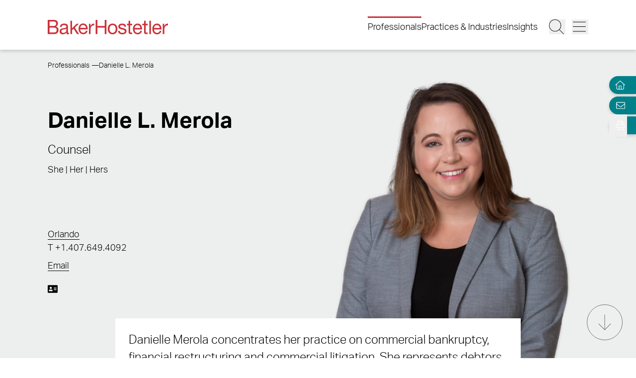

--- FILE ---
content_type: application/javascript; charset=UTF-8
request_url: https://www.bakerlaw.com/_next/static/chunks/pages/professionals/%5B%5B...slug%5D%5D-98c66f54f88e493f.js
body_size: 10671
content:
(self.webpackChunk_N_E=self.webpackChunk_N_E||[]).push([[2251,5538],{38297:function(e,t,i){(window.__NEXT_P=window.__NEXT_P||[]).push(["/professionals/[[...slug]]",function(){return i(88376)}])},90896:function(e,t,i){"use strict";i.d(t,{Z:function(){return c}});var l=i(85893),n=i(87821),s=i(93967),a=i.n(s),r=i(45697),o=i.n(r);function c(e){let{content:t,isLarge:i,className:s}=e;return(0,l.jsx)(l.Fragment,{children:!!t&&(0,l.jsx)(n.Z,{className:a()("mb-6 text-xl md:text-2xl",i&&"lg:!mb-10 lg:text-4xl",s),children:t})})}c.propTypes={content:o().string,isLarge:o().bool,className:o().string}},83643:function(e,t,i){"use strict";i.d(t,{Z:function(){return r}});var l=i(85893),n=i(87821),s=i(45697),a=i.n(s);function r(e){let{id:t,citation:i,className:s,children:a}=e;return a?(0,l.jsx)(l.Fragment,{children:(0,l.jsxs)("blockquote",{id:t||null,className:s,children:[a,!!i&&(0,l.jsx)(n.Z,{tag:"figcaption",className:"text-sm md:text-xs",children:"— ".concat(i)})]})}):null}r.propTypes={id:a().string,citation:a().string,className:a().string,children:a().node}},55363:function(e,t,i){"use strict";i.d(t,{Z:function(){return o}});var l=i(85893),n=i(93967),s=i.n(n),a=i(45697),r=i.n(a);function o(e){let{anchor:t,className:i,noMargin:n}=e;return(0,l.jsx)("hr",{id:t,className:s()("border-gray-400",n?"mt-6":"my-6",i)})}o.propTypes={anchor:r().string,className:r().string,noMargin:r().bool}},9983:function(e,t,i){"use strict";i.d(t,{Z:function(){return r}});var l=i(85893),n=i(28371),s=i(20786),a=i(67294);function r(){let e=function(){let e=(0,a.useRef)();return(0,a.useEffect)(()=>{0===document.querySelectorAll("main button[data-headlessui-state]").length&&e.current.classList.add("hidden")},[]),e}(),{isOpen:t,toggleOpen:i}=function(){let[e,t]=(0,a.useState)(!1);return{isOpen:e,toggleOpen:function(){t(!e),document.querySelectorAll("main button[data-headlessui-state]").forEach(t=>{let i=t.getAttribute("data-headlessui-state");e&&"open"===i?t.click():e||""!==i||t.click()})}}}();return(0,l.jsxs)("button",{ref:e,className:"mx-auto my-3 flex items-center md:mr-0",onClick:i,children:[(0,l.jsx)("span",{className:"mr-2 text-sm font-bold",children:"Expand All"}),t?(0,l.jsx)(n.Z,{}):(0,l.jsx)(s.Z,{})]})}},6606:function(e,t,i){"use strict";i.d(t,{Z:function(){return c}});var l=i(85893),n=i(83643),s=i(87821),a=i(55363),r=i(45697),o=i.n(r);function c(e){let{attribution:t,quote:i,className:r}=e;return t||i?(0,l.jsxs)(l.Fragment,{children:[(0,l.jsx)(n.Z,{citation:t,className:r||"",children:(0,l.jsx)(s.Z,{className:"[&>p]:!mb-0",children:i})}),(0,l.jsx)(a.Z,{className:"mb-4 border-gray-400"})]}):null}c.propTypes={quote:o().string,attribution:o().string,className:o().string}},86570:function(e,t,i){"use strict";i.d(t,{Z:function(){return m}});var l=i(85893),n=i(86296),s=i(7536),a=i(87821),r=i(16994),o=i(41664),c=i.n(o),u=i(45697),d=i.n(u);function g(e){let{uri:t,title:i,date:n,displayDate:s}=e;if(!t||!i)return null;let o=s||(0,r.Z)(n);return(0,l.jsxs)("li",{className:"mb-6 flex flex-col md:flex-row",children:[o&&(0,l.jsxs)("span",{className:"flex whitespace-nowrap text-black",children:[o,(0,l.jsx)("span",{className:"mx-1 hidden md:block",children:"-"})]}),(0,l.jsx)("div",{children:(0,l.jsx)(c(),{href:t,prefetch:!1,className:"group",children:(0,l.jsx)(a.Z,{tag:"p",className:"inline text-black group-hover:text-red-500",children:i})})})]})}g.propTypes={uri:d().string,title:d().string,date:d().string,displayDate:d().string};var j=i(38168),x=i(82867),M=i(84730);function m(e){let{postTitle:t,postType:i,items:a}=e;if(!a||!a.length)return null;let r=a.reduce((e,t)=>{var i,l;let n=(null===(l=t.categories)||void 0===l?void 0:null===(i=l.nodes[0])||void 0===i?void 0:i.name)||"",s=e[n]||[];return s.length<5&&(e[n]=[...s,t]),e},{});return(0,l.jsx)(x.Z,{title:"Insights and News",children:Object.keys(r).sort().map((e,a)=>{let o=r[e],c=e.endsWith("s")?e:"".concat(e,"s"),u=function(e){let t=arguments.length>1&&void 0!==arguments[1]?arguments[1]:[];if(!e||!t||!t.length)return"";let i=t.map(e=>{let{key:t,value:i}=e,l=i.split(" ").map(encodeURIComponent).join("+");return i?"".concat(t,"=").concat(l):""}),l=(0,M.Z)(e);return"/".concat(l,"?").concat(i.join("&"))}("post",[{key:"category",value:e},{key:i,value:t}]);return(0,l.jsxs)("div",{className:"mb-8",children:[(0,l.jsx)(s.Z,{tag:"h3",children:c}),(0,l.jsx)(j.Z,{className:"m-0",children:o.map((e,t)=>{let{title:i,uri:n,date:s,displayDate:a}=e;return(0,l.jsx)(g,{title:i,uri:n,date:s,displayDate:a},t)})}),o.length>4&&(0,l.jsx)(n.Z,{url:u,text:"See all ".concat(c),type:"line"})]},a)})})}m.propTypes={postTitle:d().string,items:d().array}},28302:function(e,t,i){"use strict";i.d(t,{Z:function(){return r}});var l=i(85893),n=i(81831),s=i(45697),a=i.n(s);function r(e){var t,i,s,a,r;let{hit:o}=e,{permalink:c,post_title:u,post_contact:d,images:g,taxonomies:j,relationships:x}=o,M=(null==g?void 0:null===(t=g.large)||void 0===t?void 0:t.url)||"",m=(null==j?void 0:null===(i=j.poa_position_taxonomy)||void 0===i?void 0:i[0])||"",N=(null==x?void 0:null===(s=x.poa_office)||void 0===s?void 0:s[0])||null,p=(null==x?void 0:null===(a=x.poa_office)||void 0===a?void 0:a[1])||null,b=(null==x?void 0:null===(r=x.poa_office)||void 0===r?void 0:r[2])||null,y=(null==d?void 0:d.poa_person_contact_phone)||"",L=(null==d?void 0:d.poa_person_contact_secondary_phone)||"",I=(null==d?void 0:d.poa_person_contact_tertiary_phone)||"",f=(null==d?void 0:d.poa_person_contact_email)||"";return(0,l.jsx)(n.Z,{uri:c,title:u,image:M,position:m,firstOfficeTitle:null==N?void 0:N.title,firstOfficeUri:null==N?void 0:N.permalink,secondOfficeTitle:null==p?void 0:p.title,secondOfficeUri:null==p?void 0:p.permalink,thirdOfficeTitle:null==b?void 0:b.title,thirdOfficeUri:null==b?void 0:b.permalink,phone:y,secondaryPhone:L,tertiaryPhone:I,email:f})}r.propTypes={hit:a().any}},88376:function(e,t,i){"use strict";i.r(t),i.d(t,{__N_SSG:function(){return eq},default:function(){return eK}});var l=i(85893),n=i(13473),s=i(90896),a=i(80809),r=i(73794),o=i(88852),c=i(11239),u=i(23423),d=i(82867),g=i(3737),j=i(45697),x=i.n(j);function M(e){let{current:t,parent:i=null,alternates:n=[]}=e;if(!n.length&&!i)return null;let s=[{name:"General Biography",uri:i?i.uri:t.uri}];return s=n.length?s.concat(n.map(e=>{let{alternateBio:{name:t},uri:i}=e;return{name:t,uri:i}})):s.concat({name:t.name,uri:t.uri}),(0,l.jsx)("section",{"aria-label":"Alternate Biographies",children:(0,l.jsx)("ul",{className:"mb-4 flex flex-col flex-wrap border-b border-gray-400 pb-4 sm:flex-row",children:s.map((e,i)=>(0,l.jsx)("li",{children:(0,l.jsx)(g.Z,{uri:e.uri,title:e.name,active:e.uri===t.uri})},i))})})}M.propTypes={alternateBios:x().array,parent:x().object};var m=i(84271),N=i(7536),p=i(80901),b=i(43841);function y(e){let{items:t}=e;if(!t||!t.length)return null;let i=(0,b.Z)(t);return(0,l.jsxs)("section",{"aria-label":"Areas of Focus",className:"container mb-14",children:[(0,l.jsx)(N.Z,{tag:"h2",variant:"separator",children:"Areas of Focus"}),Object.keys(i).map((e,t)=>{let{name:n,posts:s}=i[e];return(0,l.jsx)(p.Z,{name:n,posts:s},t)})]})}y.propTypes={items:x().array};var L=i(31551),I=i(38168),f=i(87821);function v(e){let t,{title:i,variant:n="default",children:s}=e;if(!i||!s||Array.isArray(s)&&!s.length)return null;switch(n){case"rte":t=(0,l.jsx)(f.Z,{children:s});break;case"list":t=(0,l.jsx)(I.Z,{items:s});break;default:t=s}return(0,l.jsxs)(l.Fragment,{children:[(0,l.jsx)(N.Z,{tag:"h3",children:i}),t]})}function h(e){let{community:t,proBonoExperience:i}=e;return t||i?(0,l.jsx)(d.Z,{title:"Community and Pro Bono",children:(0,l.jsxs)(l.Fragment,{children:[(0,l.jsx)(v,{title:"Community",variant:"rte",children:t}),(0,l.jsx)(v,{title:"Pro Bono",variant:"rte",children:i})]})}):null}function T(e){let{items:t}=e;return t&&t.length?(0,l.jsx)(I.Z,{children:t.map((e,t)=>{let{headline:i,honors:n}=e;return(0,l.jsxs)("li",{children:[(0,l.jsx)("span",{className:"inline",children:i}),n&&(0,l.jsx)(f.Z,{tag:"span",className:"[&>p]:inline",children:n})]},t)})}):null}function D(e){let{education:t,barAdmissions:i,courtAdmissions:n,patentInformation:s}=e;return t.length||i.length||n.length||s?(0,l.jsx)(d.Z,{title:"Credentials",children:(0,l.jsxs)(l.Fragment,{children:[(0,l.jsx)(v,{title:"Education",children:(0,l.jsx)(T,{items:t})}),(0,l.jsx)(v,{title:"Bar Admissions",variant:"list",children:i}),(0,l.jsx)(v,{title:"Court Admissions",variant:"list",children:n}),(0,l.jsx)(v,{title:"Patent Information",variant:"rte",children:s})]})}):null}v.propTypes={title:x().string,variant:x().oneOf(["default","rte","list"]),children:x().any},h.propTypes={community:x().string,proBonoExperience:x().string},D.propTypes={education:x().array,barAdmissions:x().array,courtAdmissions:x().array,patentInformation:x().string};var w=i(9983),C=i(9808),Z=i(6606);function z(e){let{recognitions:t,memberships:i}=e;return t||i?(0,l.jsx)(d.Z,{title:"Recognitions and Memberships",children:(0,l.jsxs)(l.Fragment,{children:[(0,l.jsx)(v,{title:"Recognitions",variant:"rte",children:t}),(0,l.jsx)(v,{title:"Memberships",variant:"rte",children:i})]})}):null}function A(e){let{value:t}=e;return t&&t.length?(0,l.jsx)("section",{className:"z-20 mb-4 lg:absolute lg:top-16 lg:mb-0","aria-label":"Alternate Languages",children:(0,l.jsxs)("ul",{className:"inline-flex gap-x-6",children:[(0,l.jsx)("li",{children:(0,l.jsx)("p",{className:"relative before:absolute before:-top-2 before:left-0 before:box-content before:h-[3px] before:w-full before:bg-red-500",children:"English"})}),t.map((e,t)=>{let{title:i,alternateLanguagePDF:n}=e;return i&&(null==n?void 0:n.mediaItemUrl)?(0,l.jsx)("li",{className:"relative",children:(0,l.jsx)("a",{className:"block border-b-0 before:absolute before:-top-2 before:h-[3px] before:w-0 before:bg-red-500 before:transition-all before:delay-100 before:duration-300 hover:text-black hover:before:w-full","aria-label":"Download ".concat(i," version"),rel:"noreferrer",href:null==n?void 0:n.mediaItemUrl,target:"_blank",download:!0,children:i})},t):null})]})}):null}z.propTypes={recognitions:x().string,memberships:x().string},A.propTypes={value:x().array};var O=i(64828),S=i(17194);function Y(e){let{url:t,alt:i}=e;return(0,l.jsx)("div",{className:"flex h-[280px] w-auto items-end bg-gray-200 md:h-[500px] lg:absolute lg:right-0 lg:h-full",children:t?(0,l.jsx)(S.Z,{className:"relative !mb-0 flex h-full w-full justify-center lg:h-[710px] lg:w-[740px] [&>img]:!relative [&>img]:!w-auto",nextImageFill:!0,alt:i,url:t,sizes:"(max-width: 768px) 100vw, (max-width: 1024px) 50vw, (max-width: 1280px) 33vw",priority:!0}):(0,l.jsx)("div",{className:"pattern-big-dots mx-auto h-full w-2/3 sm:w-1/2 lg:mb-3 lg:mr-4 lg:h-[580px] lg:w-[680px]"})})}function E(e){let{value:t}=e;return t?(0,l.jsxs)("a",{className:"block border-b-0 hover:text-black",href:"tel:".concat(t),children:["M ",t]}):null}Y.propTypes={url:x().string,alt:x().string},E.propTypes={value:x().string};var k=i(59370),Q=i(45067);function P(e){let{value:t}=e;return t.length?(0,l.jsx)("p",{className:"mb-1 text-2xl lg:mb-2",children:t.join(", ")}):null}function G(e){let{value:t}=e;return t.length?(0,l.jsx)("p",{className:"text-md",children:t.join(", ")}):null}P.propTypes={value:x().array},G.propTypes={value:x().array.isRequired};var U=i(14960),B=i(67294);function W(e){let{pageTitle:t,file:i,className:n}=e,s=(0,B.createRef)();return i?(0,l.jsxs)("div",{className:n,children:[(0,l.jsx)("audio",{src:i,hidden:!0,ref:s}),(0,l.jsx)("button",{"aria-label":"Listen to the pronunciation of ".concat(t),onClick:()=>s.current.play(),children:(0,l.jsx)(U.Z,{icon:"volume",title:"".concat(t," Pronunciation"),className:"h-[20px] w-[20px]"})})]}):null}W.propTypes={className:x().string,file:x().string};var _=i(57468),F=i(30502),R=i(97847),J=i(23664),X=i.n(J);let H=e=>{let{value:t,prefix:i=(0,l.jsx)(R.Z,{src:X()}),suffix:n,title:s="Blog",className:a="blog",ariaLabel:r="Blog "+t,target:o="_blank",text:c="Blog"}=e;return t?(0,l.jsx)(F.Z,{value:t,prefix:i,suffix:n,title:s,className:a,ariaLabel:r,target:o,text:c}):null};H.propTypes={value:x().string,prefix:x().oneOfType([x().string,x().object,x().bool]),suffix:x().oneOfType([x().string,x().object,x().bool]),title:x().string,className:x().string,ariaLabel:x().string,target:x().oneOf(["_self","_blank","_parent","_top"]),text:x().oneOfType([x().string,x().bool])};var V=i(23139),q=i.n(V);let K=e=>{let{value:t,prefix:i=(0,l.jsx)(R.Z,{src:q()}),suffix:n,title:s="Facebook",className:a="facebook",ariaLabel:r="Facebook "+t,target:o="_blank",text:c="Facebook"}=e;return t?(0,l.jsx)(F.Z,{value:t,prefix:i,suffix:n,title:s,className:a,ariaLabel:r,target:o,text:c}):null};K.propTypes={value:x().string,prefix:x().oneOfType([x().string,x().object,x().bool]),suffix:x().oneOfType([x().string,x().object,x().bool]),title:x().string,className:x().string,ariaLabel:x().string,target:x().oneOf(["_self","_blank","_parent","_top"]),text:x().oneOfType([x().string,x().bool])};var $=i(32689),ee=i.n($);let et=e=>{let{value:t,prefix:i=(0,l.jsx)(R.Z,{src:ee()}),suffix:n,title:s="Instagram",className:a="instagram",ariaLabel:r="Instagram "+t,target:o="_blank",text:c="Instagram"}=e;return t?(0,l.jsx)(F.Z,{value:t,prefix:i,suffix:n,title:s,className:a,ariaLabel:r,target:o,text:c}):null};et.propTypes={value:x().string,prefix:x().oneOfType([x().string,x().object,x().bool]),suffix:x().oneOfType([x().string,x().object,x().bool]),title:x().string,className:x().string,ariaLabel:x().string,target:x().oneOf(["_self","_blank","_parent","_top"]),text:x().oneOfType([x().string,x().bool])};var ei=i(39476),el=i.n(ei);let en=e=>{let{value:t,prefix:i=(0,l.jsx)(R.Z,{src:el()}),suffix:n,title:s="LinkedIn",className:a="linkedin",ariaLabel:r="LinkedIn "+t,target:o="_blank",text:c="LinkedIn"}=e;return t?(0,l.jsx)(F.Z,{value:t,prefix:i,suffix:n,title:s,className:a,ariaLabel:r,target:o,text:c}):null};en.propTypes={value:x().string,prefix:x().oneOfType([x().string,x().object,x().bool]),suffix:x().oneOfType([x().string,x().object,x().bool]),title:x().string,className:x().string,ariaLabel:x().string,target:x().oneOf(["_self","_blank","_parent","_top"]),text:x().oneOfType([x().string,x().bool])};var es=i(75184),ea=i.n(es);let er=e=>{let{value:t,prefix:i=(0,l.jsx)(R.Z,{src:ea()}),suffix:n,title:s="Twitter",className:a="twitter",ariaLabel:r="Twitter "+t,target:o="_blank",text:c="Twitter"}=e;return t?(0,l.jsx)(F.Z,{value:t,prefix:i,suffix:n,title:s,className:a,ariaLabel:r,target:o,text:c}):null};er.propTypes={value:x().string,prefix:x().oneOfType([x().string,x().object,x().bool]),suffix:x().oneOfType([x().string,x().object,x().bool]),title:x().string,className:x().string,ariaLabel:x().string,target:x().oneOf(["_self","_blank","_parent","_top"]),text:x().oneOfType([x().string,x().bool])};var eo=i(8155),ec=i.n(eo);let eu=e=>{let{value:t,prefix:i=(0,l.jsx)(R.Z,{src:ec()}),suffix:n,title:s="YouTube",className:a="youtube",ariaLabel:r="YouTube "+t,target:o="_blank",text:c="YouTube"}=e;return t?(0,l.jsx)(F.Z,{value:t,prefix:i,suffix:n,title:s,className:a,ariaLabel:r,target:o,text:c}):null};eu.propTypes={value:x().string,prefix:x().oneOfType([x().string,x().object,x().bool]),suffix:x().oneOfType([x().string,x().object,x().bool]),title:x().string,className:x().string,ariaLabel:x().string,target:x().oneOf(["_self","_blank","_parent","_top"]),text:x().oneOfType([x().string,x().bool])},x().object,x().oneOfType([x().string,x().object,x().bool]),x().oneOfType([x().string,x().object,x().bool]),x().oneOfType([x().string,x().object,x().bool]),x().oneOfType([x().string,x().object,x().bool]),x().oneOfType([x().string,x().object,x().bool]),x().oneOfType([x().string,x().object,x().bool]),x().string,x().string,x().string,x().string,x().string,x().string,x().string,x().object,x().string,x().string,x().string,x().string,x().string,x().string,x().string;let ed=e=>{let{value:t,className:i,prefixFacebook:n,classNameFacebook:s,prefixInstagram:a,classNameInstagram:r,prefixLinkedIn:o,classNameLinkedIn:c,prefixTwitter:u,classNameTwitter:d,prefixYoutube:g,classNameYoutube:j,prefixBlog:x,classNameBlog:M,children:m}=e;return(0,l.jsxs)("div",{className:i,children:[(0,l.jsx)(K,{value:null==t?void 0:t.contactInformation.poaPersonContactFacebook,text:!1,prefix:n,className:s}),(0,l.jsx)(et,{value:null==t?void 0:t.contactInformation.poaPersonContactInstagram,text:!1,prefix:a,className:r}),(0,l.jsx)(en,{value:null==t?void 0:t.contactInformation.poaPersonContactLinkedin,text:!1,prefix:o,className:c}),(0,l.jsx)(er,{value:null==t?void 0:t.contactInformation.poaPersonContactTwitter,text:!1,prefix:u,className:d}),(0,l.jsx)(eu,{value:null==t?void 0:t.contactInformation.poaPersonContactYoutube,text:!1,prefix:g,className:j}),(0,l.jsx)(H,{value:null==t?void 0:t.contactInformation.poaPersonContactBlog,text:!1,prefix:x,className:M}),m]})};ed.propTypes={value:x().object,className:x().string,prefixFacebook:x().oneOfType([x().string,x().object,x().bool]),prefixInstagram:x().oneOfType([x().string,x().object,x().bool]),prefixLinkedIn:x().oneOfType([x().string,x().object,x().bool]),prefixTwitter:x().oneOfType([x().string,x().object,x().bool]),prefixYoutube:x().oneOfType([x().string,x().object,x().bool]),prefixBlog:x().oneOfType([x().string,x().object,x().bool]),classNameFacebook:x().string,classNameInstagram:x().string,classNameLinkedIn:x().string,classNameTwitter:x().string,classNameYoutube:x().string,classNameBlog:x().string};var eg=i(96701),ej=i.n(eg);let ex=e=>{let{className:t="page-tools",ariaLabel:i="vCard",urlBackEnd:n,postId:s,fileUrl:a,icon:r=(0,l.jsx)(R.Z,{src:ej()}),children:o}=e,c=n&&n.endsWith("/")?n.slice(0,-1):n;return(0,l.jsx)("section",{className:t,role:"banner","aria-label":i,children:a?(0,l.jsxs)("a",{className:"page-tools-vcard","aria-label":"Download My vCard",rel:"noreferrer",href:a,download:!0,children:[r&&r,o]}):(0,l.jsxs)("button",{onClick:()=>(function(e){if(c||console.error("You must provide a valid urlBackEnd"),!e){console.error("You must provide a valid postID");return}window.open("".concat(c,"/wp-json/cpwebpilot/v1/vcards/").concat(e))})(s),className:"page-tools-vcard","aria-label":"Download My vCard",children:[r&&r,o]})})};function eM(e){var t,i;let{post:n}=e,s=(null==n?void 0:null===(i=n.vCardUpload)||void 0===i?void 0:null===(t=i.poaVcardUpload)||void 0===t?void 0:t.mediaItemUrl)||null;return(0,l.jsxs)("div",{className:"mt-6 inline-flex gap-x-4 lg:mt-5",children:[(0,l.jsx)(ex,{urlBackEnd:"https://admin.bakerlaw.com",className:"block cursor-pointer",postId:null==n?void 0:n.databaseId,fileUrl:s,icon:(0,l.jsx)(U.Z,{icon:"addressCard",title:"vCard",className:"h-[20px] w-[20px] fill-black"})}),(0,l.jsx)(ed,{value:n,className:"flex gap-x-4",prefixLinkedIn:(0,l.jsx)(U.Z,{icon:"linkedin",title:"LinkedIn",className:"h-[20px] w-[20px] fill-black"}),prefixTwitter:(0,l.jsx)(U.Z,{icon:"twitter",title:"Twitter - X",className:"h-[20px] w-[20px] fill-black"})})]})}function em(e){var t;let{post:i}=e,{title:n,positions:s,genderPronouns:a}=i,r=(null==i?void 0:null===(t=i.pronunciation)||void 0===t?void 0:t.bhPronunciation)||"";return(0,l.jsxs)("div",{className:"mb-6 lg:mb-0",children:[(0,l.jsxs)("div",{className:"relative",children:[(0,l.jsx)(W,{pageTitle:n,file:r,className:"lg:absolute lg:-left-10 lg:top-3 xl:top-4 2xl:top-5"}),(0,l.jsx)(N.Z,{tag:"h1",className:"mb-2 lg:mb-3 lg:max-w-[50%] xl:max-w-[60%]",children:n})]}),(0,l.jsx)(P,{value:s}),(0,l.jsx)(G,{value:a})]})}function eN(e){var t,i,n;let{post:s}=e,{personToOffices:a,contactInformation:r}=s,o=(null==r?void 0:r.poaPersonContactPhone)||"",c=(null==r?void 0:r.poaPersonContactCell)||"",u=(null==r?void 0:r.poaPersonContactEmail)||"",d=(null==r?void 0:r.poaPersonContactSecondaryPhone)||"",g=(null==r?void 0:r.poaPersonContactTertiaryPhone)||"",j=(null==a?void 0:null===(t=a.poaOfficeToPoaPerson)||void 0===t?void 0:t[0])||null,x=(null==a?void 0:null===(i=a.poaOfficeToPoaPerson)||void 0===i?void 0:i[1])||null,M=(null==a?void 0:null===(n=a.poaOfficeToPoaPerson)||void 0===n?void 0:n[2])||null;return(0,l.jsxs)("div",{className:"lg:mb-[210px]",children:[(0,l.jsxs)("div",{className:"mb-1 flex flex-col gap-x-12 lg:mt-6 xl:mt-0 xl:flex-row",children:[(0,l.jsxs)("div",{className:"mb-1",children:[(0,l.jsx)(k.Z,{link:null==j?void 0:j.uri,name:null==j?void 0:j.title}),(o||c)&&(0,l.jsxs)(l.Fragment,{children:[(0,l.jsx)(Q.Z,{value:o}),(0,l.jsx)(E,{value:c})]})]}),(0,l.jsxs)("div",{className:"mb-1",children:[(0,l.jsx)(k.Z,{link:null==x?void 0:x.uri,name:null==x?void 0:x.title}),d&&(0,l.jsx)(Q.Z,{value:d})]}),(0,l.jsxs)("div",{className:"mb-1",children:[(0,l.jsx)(k.Z,{link:null==M?void 0:M.uri,name:null==M?void 0:M.title}),d&&(0,l.jsx)(Q.Z,{value:g})]})]}),(0,l.jsx)(O.Z,{value:u}),(0,l.jsx)(eM,{post:s})]})}function ep(e){var t;let{post:i}=e,{title:n,seo:s,alternateLanguage:a,biographyImage:r}=i;return(0,l.jsxs)("section",{className:"relative w-full lg:h-[710px] 4xl:mx-auto 4xl:max-w-4xl","aria-label":"Page Header",role:"banner",children:[(0,l.jsx)(Y,{url:null==r?void 0:null===(t=r.poaBiographyImageId)||void 0===t?void 0:t.sourceUrl,alt:"Photo of ".concat(n)}),(0,l.jsxs)("div",{className:"container flex h-full flex-col pt-7 lg:bg-gray-200 lg:pt-4",children:[(0,l.jsx)(_.Z,{items:null==s?void 0:s.breadcrumbs,className:"mb-16"}),(0,l.jsx)(A,{value:null==a?void 0:a.bhAlternateLanguageRepeater}),(0,l.jsxs)("div",{className:"z-10 flex h-full flex-col lg:justify-between",children:[(0,l.jsx)(em,{post:i}),(0,l.jsx)(eN,{post:i})]})]})]})}ex.propTypes={className:x().string,ariaLabel:x().string,urlBackEnd:x().string,postId:x().oneOfType([x().string,x().number]),fileUrl:x().string,icon:x().oneOfType([x().string,x().object,x().bool])},eM.propTypes={post:x().object.isRequired},ep.propTypes={post:x().object.isRequired};var eb=i(86570),ey=i(96097),eL=i(10819),eI=i(85595),ef=i(61902),ev=i(51441),eh=i(58685),eT=i(94424),eD=i(70438),ew=i(16674),eC=i(45355),eZ=i(87789);let ez=["A","B","C","D","E","F","G","H","I","J","K","L","M","N","O","P","Q","R","S","T","U","V","W","X","Y","Z"];var eA=i(93967),eO=i.n(eA),eS=i(39778);function eY(e){let{attribute:t,className:i,limit:n,isAlpha:s,descending:a,variant:r}=e,{items:o,refine:c}=(0,eS.H)({attribute:t,limit:n}),u=s?ez.map(e=>{let t={label:e,value:e,count:0,isRefined:!1};return o.forEach((i,l)=>{i.label===e&&(t=o[l])}),t}):o;return u.length?(a&&u.sort((e,t)=>e.label<t.label?1:e.label>t.label?-1:0),(0,l.jsx)("ul",{className:i,children:u.map((e,i)=>i>=n?null:(0,l.jsx)("li",{className:{inline:"w-full rounded-2xl border border-white lg:w-auto lg:rounded-none lg:border-y-0 lg:border-l lg:border-r-0 lg:px-5"}[r]||"",children:(0,l.jsx)("button",{id:e.label,name:t,value:e.value,onClick:()=>c(e.value),disabled:!e.count,className:eO()({inline:"mr-5 h-icon w-full rounded-2xl font-bold text-white md:h-icon hover:bg-white lg:hover:bg-red-800 px-6 text-black text-sm lg:text-base"}[r]||"text-xl leading-7 hover:underline md:text-xl",e.isRefined&&(({inline:"bg-white lg:bg-red-800 !text-black lg:!text-white"})[r]||"font-bold underline"),!e.count&&"opacity-50"),children:e.label})},"".concat(e.label,"-").concat(i)))})):null}function eE(){return(0,l.jsx)(eY,{title:"Alpha",attribute:"taxonomies.poa_alpha_taxonomy",limit:1e3,className:"mb-8 flex flex-wrap justify-center li:flex-[0_0_10%] xs:li:flex-[0_0_7.14%] md:justify-between lg:li:flex-initial",isAlpha:!0})}eY.propTypes={attribute:x().string,className:x().string,limit:x().number,isAlpha:x().bool,descending:x().bool,variant:x().string};var ek=i(3886);function eQ(){return(0,l.jsx)(ek.Z,{title:"Bar Admissions",attribute:"taxonomies.poa_admission_state_taxonomy",limit:1e3})}function eP(){return(0,l.jsx)(ek.Z,{title:"Court Admissions",attribute:"taxonomies.poa_district_taxonomy",limit:1e3})}var eG=i(3762);function eU(){return(0,l.jsx)(eG.Z,{title:"Who can we help you find?",className:"mb-4"})}function eB(){return(0,l.jsx)(ek.Z,{title:"Office",attribute:"relationships.poa_office.title",limit:1e3})}function eW(){return(0,l.jsx)(ek.Z,{title:"Position",attribute:"taxonomies.poa_position_taxonomy",limit:1e3})}function e_(){return(0,l.jsx)(ek.Z,{title:"Service",attribute:"relationships.poa_practice",limit:1e3})}function eF(){return(0,l.jsxs)(l.Fragment,{children:[(0,l.jsxs)("div",{className:"container mx-auto md:w-2/3 md:p-0 lg:w-1/2",children:[(0,l.jsx)(eU,{}),(0,l.jsx)(eE,{})]}),(0,l.jsxs)("div",{className:"container bg-gray-200 py-7 md:py-5",children:[(0,l.jsx)("span",{className:"mb-5 block w-full text-base font-bold md:text-sm",children:"Filter your search"}),(0,l.jsxs)("div",{className:"mb-7 grid gap-x-8 gap-y-2 md:mb-5 md:grid-cols-2",children:[(0,l.jsx)(e_,{}),(0,l.jsx)(eB,{}),(0,l.jsx)(eW,{}),(0,l.jsx)(eP,{}),(0,l.jsx)(eQ,{})]}),(0,l.jsxs)("div",{className:"space-between flex flex-col md:flex-row",children:[(0,l.jsx)(eZ.Z,{}),(0,l.jsx)(eC.Z,{className:"md:ml-auto"})]})]})]})}var eR=i(28302);function eJ(){let{algolia:e}=(0,eL.Kp)();(null==e?void 0:e.indexName)||console.warn("Algolia: Index Name is missing from env variables.");let t="".concat(null==e?void 0:e.indexName,"_last_name_asc");return(0,l.jsx)(l.Fragment,{children:!!t&&(0,l.jsxs)(ev.p,{indexName:t,searchClient:ef.uA,routing:{router:(0,eI.Z)(t)},future:{preserveSharedStateOnUnmount:!0},children:[(0,l.jsx)(eh.T,{filters:"post_type:poa_person",hitsPerPage:24}),(0,l.jsx)(eF,{}),(0,l.jsx)(eD.Z,{className:"container mb-3 mt-11",children:(0,l.jsx)(eT.m,{classNames:{root:"container mb-3 mt-11",list:"row-auto mb-20 grid grid-cols-1 gap-y-12 gap-x-8 sm:grid-cols-2 xl:grid-cols-3 2xl:grid-cols-4"},hitComponent:eR.Z})}),(0,l.jsx)(ew.Z,{padding:2,className:"container mb-5 border-t border-gray-400 pt-10",showFirst:!1,showLast:!1})]},t)})}var eX=i(65288),eH=i(11163);let eV="person";var eq=!0;function eK(e){var t,i,g,j,x,N,p,b,I,f,v,T,A,O,S,Y;let{post:E,archive:k,newestPosts:Q}=e;return(0,eH.useRouter)().isFallback?(0,l.jsx)(r.Z,{}):k?(0,l.jsxs)(u.Z,{seo:{...null==E?void 0:E.seo},children:[(0,l.jsx)(m.Z,{postType:eV}),(0,l.jsx)(a.Z,{children:(0,l.jsx)(eJ,{})}),(0,l.jsx)(o.Z,{noDoc:!0}),(0,l.jsx)(c.Z,{})]}):(0,l.jsxs)(u.Z,{seo:{...null==E?void 0:E.seo},hasJsonLd:!0,postId:null==E?void 0:E.databaseId,children:[(0,l.jsx)(ep,{post:E}),(0,l.jsxs)(a.Z,{className:"relative z-10 mt-10 lg:mt-[-170px]",children:[(0,l.jsxs)(n.Z,{variant:"narrow",children:[(0,l.jsx)(M,{current:{name:(null===(t=E.alternateBio)||void 0===t?void 0:t.name)||E.title,uri:E.uri},parent:E.parent,alternates:E.children}),(0,l.jsx)(Z.Z,{quote:null==E?void 0:null===(i=E.introQuote)||void 0===i?void 0:i.quote,attribution:null==E?void 0:null===(g=E.introQuote)||void 0===g?void 0:g.attribution,className:"my-6"}),(0,l.jsx)(s.Z,{content:null==E?void 0:null===(j=E.introduction)||void 0===j?void 0:j.bhIntroduction}),(0,l.jsx)(L.default,{blocks:null==E?void 0:E.blocks}),(0,l.jsx)(w.Z,{}),(0,l.jsx)("hr",{}),(0,l.jsx)(d.Z,{title:"Experience",variant:"rte",children:null==E?void 0:null===(x=E.representativeExperience)||void 0===x?void 0:x.poaRepresentativeExperienceContent}),(0,l.jsx)(z,{recognitions:null==E?void 0:null===(N=E.honorsAndAwards)||void 0===N?void 0:N.poaHonorsAndAwardsContent,memberships:null==E?void 0:null===(p=E.memberships)||void 0===p?void 0:p.bhMemberships}),(0,l.jsx)(eb.Z,{postTitle:null==E?void 0:E.title,postType:eV,items:null==E?void 0:null===(b=E.personToPosts)||void 0===b?void 0:b.postToPoaPerson}),(0,l.jsx)(d.Z,{title:"Prior Positions",variant:"rte",children:null==E?void 0:null===(I=E.priorPositions)||void 0===I?void 0:I.bhPriorPositions}),(0,l.jsx)(D,{education:null==E?void 0:E.education,barAdmissions:null==E?void 0:E.barAdmissions,courtAdmissions:null==E?void 0:E.courtAdmissions,patentInformation:null==E?void 0:null===(f=E.patentInformation)||void 0===f?void 0:f.bhPatentInformation}),(0,l.jsx)(d.Z,{title:"Languages",variant:"list",children:null==E?void 0:E.languages}),(0,l.jsx)(d.Z,{title:"Military Service",variant:"rte",children:null==E?void 0:null===(v=E.militaryService)||void 0===v?void 0:v.bhMilitaryService}),(0,l.jsx)(h,{community:null==E?void 0:null===(T=E.community)||void 0===T?void 0:T.bhCommunity,proBonoExperience:null==E?void 0:null===(A=E.proBonoExperience)||void 0===A?void 0:A.bhProBonoExperience}),(0,l.jsx)(ey.Z,{items:null==E?void 0:null===(O=E.wildcardContent)||void 0===O?void 0:O.poaWildcardContentRepeater})]}),(0,l.jsx)(y,{items:null==E?void 0:null===(S=E.personToPractices)||void 0===S?void 0:S.poaPracticeToPoaPerson}),(0,l.jsx)(C.Z,{items:(null==E?void 0:null===(Y=E.personToFeaturedPosts)||void 0===Y?void 0:Y.featuredPostToPoaPerson)||Q})]}),(0,l.jsx)(o.Z,{postId:null==E?void 0:E.databaseId}),(0,l.jsx)(c.Z,{})]})}eK.propTypes={...(0,eX.ZP)(eV)}},23664:function(e){e.exports="[data-uri]"},23139:function(e){e.exports="[data-uri]"},32689:function(e){e.exports="[data-uri]"},39476:function(e){e.exports="[data-uri]"},75184:function(e){e.exports="[data-uri]"},8155:function(e){e.exports="[data-uri]"},96701:function(e){e.exports="[data-uri]"}},function(e){e.O(0,[6261,8736,3126,3924,2651,6760,6652,1551,7215,7402,8825,3723,2888,9774,179],function(){return e(e.s=38297)}),_N_E=e.O()}]);

--- FILE ---
content_type: application/javascript; charset=UTF-8
request_url: https://www.bakerlaw.com/_next/static/chunks/7402-e20eefb4c2656cad.js
body_size: 2130
content:
(self.webpackChunk_N_E=self.webpackChunk_N_E||[]).push([[7402],{23319:function(t,e,l){"use strict";l.d(e,{Z:function(){return c}});var n=l(85893),i=l(14960),o=l(93967),r=l.n(o),s=l(45697),a=l.n(s);function c(t){let{className:e}=t;return(0,n.jsx)(i.Z,{icon:"arrowRightLong",title:"Arrow Right",className:r()("transition-translate h-[24px] w-[24px] fill-red-500 duration-300 group-hover:translate-x-2/3 group-hover:delay-100",e)})}c.propTypes={className:a().string}},86296:function(t,e,l){"use strict";l.d(e,{Z:function(){return v}});var n=l(85893),i=l(14960),o=l(93967),r=l.n(o),s=l(41664),a=l.n(s),c=l(45697),d=l.n(c),u=l(67294),f=l(27628),x=l.n(f);function g(t){let{icon:e,iconOnly:l,text:o,classIcon:r}=t;return(0,n.jsxs)(n.Fragment,{children:[!l&&(0,n.jsx)("span",{children:o}),e&&(0,n.jsx)(i.Z,{icon:e,title:o,className:r,ariaHidden:!!o})]})}function v(t){let{attributes:e,className:l,classIcon:i="w-4 h-4",disabled:o=!1,fluid:s,icon:c,iconOnly:d=!1,iconLeft:f=!1,onClick:v,size:h="md",style:m,tag:p="button",text:b,type:w="fill",url:j,shallow:_=!1,urlExternal:y=!1,linkTabIndex:N}=t,k=r()(x().button,l,d&&x().iconOnly,f&&x().iconLeft,s&&x().fluid,o&&x().disabled,x()[h],x()[w]);return j?y?(0,n.jsx)("a",{href:j,className:k,"aria-label":b,style:m,target:"_blank",rel:"noopener noreferrer",tabIndex:N,...e,children:(0,n.jsx)(g,{classIcon:i,icon:c,iconOnly:d,iconLeft:f,text:b})}):(0,n.jsx)(a(),{href:j,shallow:_,scroll:!0,className:k,"aria-label":b,style:m,onClick:v,tabIndex:N,...e,children:(0,n.jsx)(g,{classIcon:i,icon:c,iconOnly:d,iconLeft:f,text:b})}):u.createElement("".concat(p),{className:k,"aria-label":b,onClick:v,...e,disabled:o,style:m},(0,n.jsx)(g,{classIcon:i,icon:c,iconOnly:d,iconLeft:f,text:b}))}g.propTypes={classIcon:d().string,icon:d().string,iconOnly:d().bool,text:d().string},v.propTypes={attributes:d().object,className:d().string,classIcon:d().string,disabled:d().bool,fluid:d().bool,icon:d().string,iconOnly:d().bool,iconLeft:d().bool,onClick:d().func,size:d().oneOf(["sm","md","lg"]),style:d().shape({background:d().string,backgroundColor:d().string,borderRadius:d().string,color:d().string,width:d().string}),tag:d().string,text:d().string.isRequired,type:d().oneOf(["fill","outline","line","arrow"]),url:d().string,shallow:d().bool,urlExternal:d().bool,linkTabIndex:d().string}},29221:function(t,e,l){"use strict";l.d(e,{Z:function(){return a}});var n=l(85893),i=l(93967),o=l.n(i),r=l(45697),s=l.n(r);function a(t){let{children:e,isLargeCard:l,className:i}=t;return(0,n.jsx)("div",{className:o()("grid auto-cols-[minmax(340px,_1fr)] grid-flow-col overflow-y-hidden overflow-x-visible whitespace-nowrap scrollbar-hide xl:grid-flow-row xl:gap-4 xl:whitespace-normal 2xl:gap-8",l?"xl:grid-cols-2":"xl:grid-cols-4",i),children:e})}a.propTypes={children:s().node,isLargeCard:s().bool,className:s().string}},26296:function(t,e,l){"use strict";l.d(e,{Z:function(){return c}});var n=l(85893),i=l(14960),o=l(93967),r=l.n(o),s=l(45697),a=l.n(s);function c(t){let{className:e}=t;return(0,n.jsx)("div",{className:r()("absolute z-10 h-12 w-12 rounded-full border-3 border-white transition-colors duration-200 hover:bg-white md:h-16 md:w-16 lg:h-24 lg:w-24 [&>svg]:transition-colors [&>svg]:duration-200 [&>svg]:hover:fill-black",e),children:(0,n.jsx)(i.Z,{icon:"play",title:"Play",className:"absolute left-1/2 top-1/2 w-[15px] -translate-x-1/2 -translate-y-1/2 fill-white lg:ml-1 lg:w-[30px]"})})}c.propTypes={className:a().string}},19334:function(t,e,l){"use strict";l.d(e,{Z:function(){return w}});var n=l(85893),i=l(23319),o=l(17194),r=l(26296),s=l(87821),a=l(93666),c=l(93967),d=l.n(c),u=l(5152),f=l.n(u),x=l(41664),g=l.n(x),v=l(45697),h=l.n(v);let m=f()(()=>Promise.all([l.e(3924),l.e(5655)]).then(l.t.bind(l,15655,23)),{loadableGenerated:{webpack:()=>[15655]},ssr:!1});function p(t){let{title:e,image:l,video:i}=t;return i?(0,n.jsx)("div",{className:"relative h-[40%]",children:(0,n.jsx)("div",{className:"absolute left-0 top-0 h-full w-full [&>div>video]:object-cover [&>div>video]:object-center",children:(0,n.jsx)(m,{url:i,playing:!0,light:l,width:"100%",height:"100%",playIcon:(0,n.jsx)(r.Z,{className:"lg:!h-12 lg:!w-12 [&>svg]:ml-[2px] [&>svg]:w-[15px]"})})})}):l?(0,n.jsx)("div",{className:"relative h-[40%]",children:(0,n.jsx)(o.Z,{className:"relative h-full w-full overflow-hidden image:transition-transform image:delay-100 image:duration-300 image:group-hover:scale-[1.08]",nextImageFill:!0,alt:e,url:l,priority:!0,sizes:"(max-width: 768px) 100vw, (max-width: 1024px) 50vw, (max-width: 1280px) 33vw, 25vw"})}):(0,n.jsx)("div",{className:"relative h-[40%]",children:(0,n.jsx)("div",{className:"h-full w-full overflow-hidden [&>div]:transition-transform [&>div]:delay-100 [&>div]:duration-300 [&>div]:group-hover:scale-[1.08]",children:(0,n.jsx)("div",{className:"pattern-small-dots h-full w-full"})})})}function b(t){let{title:e,category:l,detail:o}=t;return(0,n.jsxs)("div",{className:"flex h-[60%] flex-col justify-between px-4 py-4 3xl:py-5",children:[(0,n.jsxs)("div",{children:[(0,n.jsx)("p",{className:"mb-1 text-sm font-bold",children:l}),(0,n.jsx)(s.Z,{tag:"p",className:"!mb-0 line-clamp-3 text-lg leading-6 text-black 3xl:text-2xl",children:e}),o&&(0,n.jsx)(s.Z,{tag:"p",className:"mt-1 text-sm",children:o})]}),(0,n.jsx)(i.Z,{})]})}function w(t){let{url:e,title:l,image:i,video:o,category:r,detail:s,isStack:c,isBorder:u,target:f}=t;return e&&l?(0,n.jsx)("div",{className:d()("group relative mr-3 inline-block aspect-[3/4] min-h-[380px] whitespace-normal bg-white xl:mr-0 xl:block xl:w-full 2xl:w-auto",u&&"border border-zinc-300",c?"w-full":"max-w-[328px] xl:max-w-none"),children:o&&(0,a.Z)(o)?(0,n.jsxs)("div",{className:"absolute left-0 top-0 h-full w-full",children:[(0,n.jsx)(p,{title:l,image:i,video:o}),(0,n.jsx)(g(),{href:e,prefetch:!1,className:"border-b-0 text-black hover:text-black",target:f,children:(0,n.jsx)(b,{title:l,category:r,detail:s})})]}):(0,n.jsxs)(g(),{href:e,prefetch:!1,className:"absolute left-0 top-0 h-full w-full border-b-0 text-black hover:text-black",target:f,children:[(0,n.jsx)(p,{title:l,image:i,video:o}),(0,n.jsx)(b,{title:l,category:r,detail:s})]})}):null}w.propTypes={url:h().string,title:h().string,image:h().string,category:h().string,detail:h().string,isStack:h().bool,isBorder:h().bool,target:h().string}},16994:function(t,e,l){"use strict";l.d(e,{Z:function(){return o}});var n=l(27484),i=l.n(n);function o(t){return t?i()(t).format("MM/DD/YYYY"):""}},93666:function(t,e,l){"use strict";function n(t){return!!t&&/^(https?:\/\/)?(www\.)?(m\.)?(youtube\.com|youtu\.?be)\/.+$/gm.test(t)}l.d(e,{Z:function(){return n}})},84432:function(t,e,l){"use strict";l.d(e,{Z:function(){return i}});var n=l(16994);function i(t,e,l,i,o){if(!t&&!l)return"";let r=e||(0,n.Z)(t);return!i&&(null==o?void 0:o.some(t=>"podcast"===t.slug||"video"===t.slug||"event"===t.slug))?r:"".concat(r,'<span class="px-2">|</span>').concat(i||"".concat(l<1?1:l," minute read"))}},11364:function(t,e,l){"use strict";function n(t,e,l,n){var i,o,r,s,a,c,d,u,f,x;let g=arguments.length>4&&void 0!==arguments[4]&&arguments[4],v=null==t?void 0:null===(o=t.nodes)||void 0===o?void 0:null===(i=o[0])||void 0===i?void 0:i.slug;if(!v)return"";switch(v){case"podcast":return null==l?void 0:null===(s=l.nodes)||void 0===s?void 0:null===(r=s[0])||void 0===r?void 0:r.name;case"video":return null==n?void 0:null===(c=n.nodes)||void 0===c?void 0:null===(a=c[0])||void 0===a?void 0:a.name;case"blog":return null==e?void 0:null===(u=e.nodes)||void 0===u?void 0:null===(d=u[0])||void 0===d?void 0:d.name;default:return g?null==t?void 0:null===(x=t.nodes)||void 0===x?void 0:null===(f=x[0])||void 0===f?void 0:f.name:""}}l.d(e,{Z:function(){return n}})},27628:function(t){t.exports={button:"Button_button__7GPdk",iconLeft:"Button_iconLeft__Ot4hG",lg:"Button_lg__NubTa",md:"Button_md__iztCG",sm:"Button_sm__5dFgA",fluid:"Button_fluid__QxIXV",fill:"Button_fill__4Q_19",outline:"Button_outline__fLiYR",disabled:"Button_disabled__2jJMZ",line:"Button_line__2iIsE",iconOnly:"Button_iconOnly__TNMo3"}}}]);